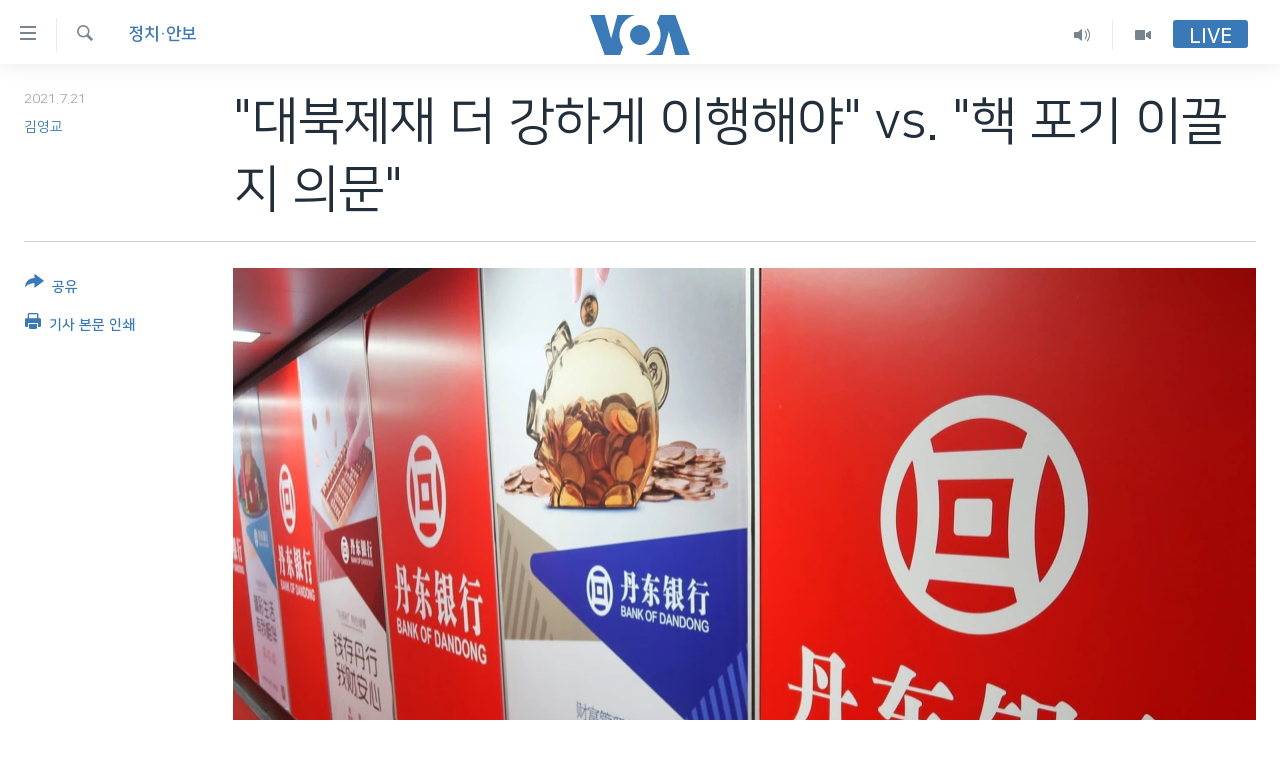

--- FILE ---
content_type: text/html; charset=utf-8
request_url: https://www.voakorea.com/a/korea_korea-politics_experts-divided-over-sanctions-effectiveness/6060343.html
body_size: 12282
content:

<!DOCTYPE html>
<html lang="ko" dir="ltr" class="no-js">
<head>
<link href="/Content/responsive/VOA/ko-KR/VOA-ko-KR.css?&amp;av=0.0.0.0&amp;cb=306" rel="stylesheet"/>
<script src="https://tags.voakorea.com/voa-pangea/prod/utag.sync.js"></script> <script type='text/javascript' src='https://www.youtube.com/iframe_api' async></script>
<script type="text/javascript">
//a general 'js' detection, must be on top level in <head>, due to CSS performance
document.documentElement.className = "js";
var cacheBuster = "306";
var appBaseUrl = "/";
var imgEnhancerBreakpoints = [0, 144, 256, 408, 650, 1023, 1597];
var isLoggingEnabled = false;
var isPreviewPage = false;
var isLivePreviewPage = false;
if (!isPreviewPage) {
window.RFE = window.RFE || {};
window.RFE.cacheEnabledByParam = window.location.href.indexOf('nocache=1') === -1;
const url = new URL(window.location.href);
const params = new URLSearchParams(url.search);
// Remove the 'nocache' parameter
params.delete('nocache');
// Update the URL without the 'nocache' parameter
url.search = params.toString();
window.history.replaceState(null, '', url.toString());
} else {
window.addEventListener('load', function() {
const links = window.document.links;
for (let i = 0; i < links.length; i++) {
links[i].href = '#';
links[i].target = '_self';
}
})
}
var pwaEnabled = false;
var swCacheDisabled;
</script>
<meta charset="utf-8" />
<title>&quot;대북제재 더 강하게 이행해야&quot; vs. &quot;핵 포기 이끌지 의문&quot;</title>
<meta name="description" content="북한에 대한 국제사회 제재의 효과를 논의하는 전문가 토론이 워싱턴에서 열렸습니다. 제재를 더 강하게 시행해야 한다는 주장과, 제재가 더 강력해도 효과는 여전히 의문이라는 지적이 제기됐습니다." />
<meta name="keywords" content="한반도, 정치·안보" />
<meta name="viewport" content="width=device-width, initial-scale=1.0" />
<meta http-equiv="X-UA-Compatible" content="IE=edge" />
<meta name="robots" content="max-image-preview:large"><meta property="fb:pages" content="186951328047493" />
<meta name="msvalidate.01" content="3286EE554B6F672A6F2E608C02343C0E" />
<link href="https://www.voakorea.com/a/korea_korea-politics_experts-divided-over-sanctions-effectiveness/6060343.html" rel="canonical" />
<meta name="apple-mobile-web-app-title" content="VOA" />
<meta name="apple-mobile-web-app-status-bar-style" content="black" />
<meta name="apple-itunes-app" content="app-id=632618796, app-argument=//6060343.ltr" />
<meta content="&quot;대북제재 더 강하게 이행해야&quot; vs. &quot;핵 포기 이끌지 의문&quot;" property="og:title" />
<meta content="북한에 대한 국제사회 제재의 효과를 논의하는 전문가 토론이 워싱턴에서 열렸습니다. 제재를 더 강하게 시행해야 한다는 주장과, 제재가 더 강력해도 효과는 여전히 의문이라는 지적이 제기됐습니다." property="og:description" />
<meta content="article" property="og:type" />
<meta content="https://www.voakorea.com/a/korea_korea-politics_experts-divided-over-sanctions-effectiveness/6060343.html" property="og:url" />
<meta content="Voice of America" property="og:site_name" />
<meta content="https://www.facebook.com/voakorea" property="article:publisher" />
<meta content="https://gdb.voanews.com/47621cfa-511b-4f9f-84e5-ab71c6ee8b2b_w1200_h630.jpg" property="og:image" />
<meta content="1200" property="og:image:width" />
<meta content="630" property="og:image:height" />
<meta content="540339945982256" property="fb:app_id" />
<meta content="김영교" name="Author" />
<meta content="summary_large_image" name="twitter:card" />
<meta content="@voakorea" name="twitter:site" />
<meta content="https://gdb.voanews.com/47621cfa-511b-4f9f-84e5-ab71c6ee8b2b_w1200_h630.jpg" name="twitter:image" />
<meta content="&quot;대북제재 더 강하게 이행해야&quot; vs. &quot;핵 포기 이끌지 의문&quot;" name="twitter:title" />
<meta content="북한에 대한 국제사회 제재의 효과를 논의하는 전문가 토론이 워싱턴에서 열렸습니다. 제재를 더 강하게 시행해야 한다는 주장과, 제재가 더 강력해도 효과는 여전히 의문이라는 지적이 제기됐습니다." name="twitter:description" />
<link rel="amphtml" href="https://www.voakorea.com/amp/korea_korea-politics_experts-divided-over-sanctions-effectiveness/6060343.html" />
<script type="application/ld+json">{"articleSection":"정치\u0026#183;안보","isAccessibleForFree":true,"headline":"\u0022대북제재 더 강하게 이행해야\u0022 vs. \u0022핵 포기 이끌지 의문\u0022","inLanguage":"ko-KR","keywords":"한반도, 정치·안보","author":{"@type":"Person","url":"https://www.voakorea.com/author/김영교/rbpyt","description":"김영교 기자는 2019년 7월부터 VOA 에서 한반도 분야 취재기자로 활동하고 있습니다. 2006년 한국 연합뉴스에서 영어기자로 기자 생활을 시작해, 2010년에서 2013년에 걸쳐 연합뉴스의 홍콩 특파원을 역임했습니다. 2014년부터는 한국 SBS미디어그룹의 경제채널인 SBS CNBC에서 경제 기자로 일하면서, “모닝벨” “백브리핑 시시각각” “비즈플러스” 등 평일 경제종합뉴스와 영어 프로그램 “코리아리포트 (Korea Report)”의 앵커를 맡았습니다.","image":{"@type":"ImageObject","url":"https://gdb.voanews.com/2a77170d-d38c-4929-b9bc-ca62f11159c4.png"},"name":"김영교"},"datePublished":"2021-07-20 21:05:00Z","dateModified":"2021-07-20 21:05:00Z","publisher":{"logo":{"width":512,"height":220,"@type":"ImageObject","url":"https://www.voakorea.com/Content/responsive/VOA/ko-KR/img/logo.png"},"@type":"NewsMediaOrganization","url":"https://www.voakorea.com","sameAs":["https://www.facebook.com/voakorea","https://twitter.com/voakorea","https://www.youtube.com/voakorea","https://www.instagram.com/voakorea/"],"name":"VOA 한국어","alternateName":""},"@context":"https://schema.org","@type":"NewsArticle","mainEntityOfPage":"https://www.voakorea.com/a/korea_korea-politics_experts-divided-over-sanctions-effectiveness/6060343.html","url":"https://www.voakorea.com/a/korea_korea-politics_experts-divided-over-sanctions-effectiveness/6060343.html","description":"북한에 대한 국제사회 제재의 효과를 논의하는 전문가 토론이 워싱턴에서 열렸습니다. 제재를 더 강하게 시행해야 한다는 주장과, 제재가 더 강력해도 효과는 여전히 의문이라는 지적이 제기됐습니다.","image":{"width":1080,"height":608,"@type":"ImageObject","url":"https://gdb.voanews.com/47621cfa-511b-4f9f-84e5-ab71c6ee8b2b_w1080_h608.jpg"},"name":"\u0022대북제재 더 강하게 이행해야\u0022 vs. \u0022핵 포기 이끌지 의문\u0022"}</script>
<script src="/Scripts/responsive/infographics.b?v=dVbZ-Cza7s4UoO3BqYSZdbxQZVF4BOLP5EfYDs4kqEo1&amp;av=0.0.0.0&amp;cb=306"></script>
<script src="/Scripts/responsive/loader.b?v=Q26XNwrL6vJYKjqFQRDnx01Lk2pi1mRsuLEaVKMsvpA1&amp;av=0.0.0.0&amp;cb=306"></script>
<link rel="icon" type="image/svg+xml" href="/Content/responsive/VOA/img/webApp/favicon.svg" />
<link rel="alternate icon" href="/Content/responsive/VOA/img/webApp/favicon.ico" />
<link rel="apple-touch-icon" sizes="152x152" href="/Content/responsive/VOA/img/webApp/ico-152x152.png" />
<link rel="apple-touch-icon" sizes="144x144" href="/Content/responsive/VOA/img/webApp/ico-144x144.png" />
<link rel="apple-touch-icon" sizes="114x114" href="/Content/responsive/VOA/img/webApp/ico-114x114.png" />
<link rel="apple-touch-icon" sizes="72x72" href="/Content/responsive/VOA/img/webApp/ico-72x72.png" />
<link rel="apple-touch-icon-precomposed" href="/Content/responsive/VOA/img/webApp/ico-57x57.png" />
<link rel="icon" sizes="192x192" href="/Content/responsive/VOA/img/webApp/ico-192x192.png" />
<link rel="icon" sizes="128x128" href="/Content/responsive/VOA/img/webApp/ico-128x128.png" />
<meta name="msapplication-TileColor" content="#ffffff" />
<meta name="msapplication-TileImage" content="/Content/responsive/VOA/img/webApp/ico-144x144.png" />
<link rel="alternate" type="application/rss+xml" title="VOA - Top Stories [RSS]" href="/api/" />
<link rel="sitemap" type="application/rss+xml" href="/sitemap.xml" />
</head>
<body class=" nav-no-loaded cc_theme pg-article print-lay-article js-category-to-nav nojs-images ">
<script type="text/javascript" >
var analyticsData = {url:"https://www.voakorea.com/a/korea_korea-politics_experts-divided-over-sanctions-effectiveness/6060343.html",property_id:"469",article_uid:"6060343",page_title:"\"대북제재 더 강하게 이행해야\" vs. \"핵 포기 이끌지 의문\"",page_type:"article",content_type:"article",subcontent_type:"article",last_modified:"2021-07-20 21:05:00Z",pub_datetime:"2021-07-20 21:05:00Z",pub_year:"2021",pub_month:"07",pub_day:"20",pub_hour:"21",pub_weekday:"Tuesday",section:"정치·안보",english_section:"s_korea-politics",byline:"김영교",categories:"s_korea,s_korea-politics",domain:"www.voakorea.com",language:"Korean",language_service:"VOA Korean",platform:"web",copied:"no",copied_article:"",copied_title:"",runs_js:"Yes",cms_release:"8.44.0.0.306",enviro_type:"prod",slug:"korea_korea-politics_experts-divided-over-sanctions-effectiveness",entity:"VOA",short_language_service:"KOR",platform_short:"W",page_name:"\"대북제재 더 강하게 이행해야\" vs. \"핵 포기 이끌지 의문\""};
</script>
<noscript><iframe src="https://www.googletagmanager.com/ns.html?id=GTM-N8MP7P" height="0" width="0" style="display:none;visibility:hidden"></iframe></noscript><script type="text/javascript" data-cookiecategory="analytics">
var gtmEventObject = Object.assign({}, analyticsData, {event: 'page_meta_ready'});window.dataLayer = window.dataLayer || [];window.dataLayer.push(gtmEventObject);
if (top.location === self.location) { //if not inside of an IFrame
var renderGtm = "true";
if (renderGtm === "true") {
(function(w,d,s,l,i){w[l]=w[l]||[];w[l].push({'gtm.start':new Date().getTime(),event:'gtm.js'});var f=d.getElementsByTagName(s)[0],j=d.createElement(s),dl=l!='dataLayer'?'&l='+l:'';j.async=true;j.src='//www.googletagmanager.com/gtm.js?id='+i+dl;f.parentNode.insertBefore(j,f);})(window,document,'script','dataLayer','GTM-N8MP7P');
}
}
</script>
<!--Analytics tag js version start-->
<script type="text/javascript" data-cookiecategory="analytics">
var utag_data = Object.assign({}, analyticsData, {});
if(typeof(TealiumTagFrom)==='function' && typeof(TealiumTagSearchKeyword)==='function') {
var utag_from=TealiumTagFrom();var utag_searchKeyword=TealiumTagSearchKeyword();
if(utag_searchKeyword!=null && utag_searchKeyword!=='' && utag_data["search_keyword"]==null) utag_data["search_keyword"]=utag_searchKeyword;if(utag_from!=null && utag_from!=='') utag_data["from"]=TealiumTagFrom();}
if(window.top!== window.self&&utag_data.page_type==="snippet"){utag_data.page_type = 'iframe';}
try{if(window.top!==window.self&&window.self.location.hostname===window.top.location.hostname){utag_data.platform = 'self-embed';utag_data.platform_short = 'se';}}catch(e){if(window.top!==window.self&&window.self.location.search.includes("platformType=self-embed")){utag_data.platform = 'cross-promo';utag_data.platform_short = 'cp';}}
(function(a,b,c,d){ a="https://tags.voakorea.com/voa-pangea/prod/utag.js"; b=document;c="script";d=b.createElement(c);d.src=a;d.type="text/java"+c;d.async=true; a=b.getElementsByTagName(c)[0];a.parentNode.insertBefore(d,a); })();
</script>
<!--Analytics tag js version end-->
<!-- Analytics tag management NoScript -->
<noscript>
<img style="position: absolute; border: none;" src="https://ssc.voakorea.com/b/ss/bbgprod,bbgentityvoa/1/G.4--NS/578139265?pageName=voa%3akor%3aw%3aarticle%3a%22%eb%8c%80%eb%b6%81%ec%a0%9c%ec%9e%ac%20%eb%8d%94%20%ea%b0%95%ed%95%98%ea%b2%8c%20%ec%9d%b4%ed%96%89%ed%95%b4%ec%95%bc%22%20vs.%20%22%ed%95%b5%20%ed%8f%ac%ea%b8%b0%20%ec%9d%b4%eb%81%8c%ec%a7%80%20%ec%9d%98%eb%ac%b8%22&amp;c6=%22%eb%8c%80%eb%b6%81%ec%a0%9c%ec%9e%ac%20%eb%8d%94%20%ea%b0%95%ed%95%98%ea%b2%8c%20%ec%9d%b4%ed%96%89%ed%95%b4%ec%95%bc%22%20vs.%20%22%ed%95%b5%20%ed%8f%ac%ea%b8%b0%20%ec%9d%b4%eb%81%8c%ec%a7%80%20%ec%9d%98%eb%ac%b8%22&amp;v36=8.44.0.0.306&amp;v6=D=c6&amp;g=https%3a%2f%2fwww.voakorea.com%2fa%2fkorea_korea-politics_experts-divided-over-sanctions-effectiveness%2f6060343.html&amp;c1=D=g&amp;v1=D=g&amp;events=event1,event52&amp;c16=voa%20korean&amp;v16=D=c16&amp;c5=s_korea-politics&amp;v5=D=c5&amp;ch=%ec%a0%95%ec%b9%98%c2%b7%ec%95%88%eb%b3%b4&amp;c15=korean&amp;v15=D=c15&amp;c4=article&amp;v4=D=c4&amp;c14=6060343&amp;v14=D=c14&amp;v20=no&amp;c17=web&amp;v17=D=c17&amp;mcorgid=518abc7455e462b97f000101%40adobeorg&amp;server=www.voakorea.com&amp;pageType=D=c4&amp;ns=bbg&amp;v29=D=server&amp;v25=voa&amp;v30=469&amp;v105=D=User-Agent " alt="analytics" width="1" height="1" /></noscript>
<!-- End of Analytics tag management NoScript -->
<!--*** Accessibility links - For ScreenReaders only ***-->
<section>
<div class="sr-only">
<h2>연결 가능 링크</h2>
<ul>
<li><a href="#content" data-disable-smooth-scroll="1">메인 콘텐츠로 이동</a></li>
<li><a href="#navigation" data-disable-smooth-scroll="1">메인 네비게이션으로 이동</a></li>
<li><a href="#txtHeaderSearch" data-disable-smooth-scroll="1">검색으로 이등</a></li>
</ul>
</div>
</section>
<div dir="ltr">
<div id="page">
<aside>
<div class="c-lightbox overlay-modal">
<div class="c-lightbox__intro">
<h2 class="c-lightbox__intro-title"></h2>
<button class="btn btn--rounded c-lightbox__btn c-lightbox__intro-next" title="다음">
<span class="ico ico--rounded ico-chevron-forward"></span>
<span class="sr-only">다음</span>
</button>
</div>
<div class="c-lightbox__nav">
<button class="btn btn--rounded c-lightbox__btn c-lightbox__btn--close" title="Close">
<span class="ico ico--rounded ico-close"></span>
<span class="sr-only">Close</span>
</button>
<button class="btn btn--rounded c-lightbox__btn c-lightbox__btn--prev" title="이전">
<span class="ico ico--rounded ico-chevron-backward"></span>
<span class="sr-only">이전</span>
</button>
<button class="btn btn--rounded c-lightbox__btn c-lightbox__btn--next" title="다음">
<span class="ico ico--rounded ico-chevron-forward"></span>
<span class="sr-only">다음</span>
</button>
</div>
<div class="c-lightbox__content-wrap">
<figure class="c-lightbox__content">
<span class="c-spinner c-spinner--lightbox">
<img src="/Content/responsive/img/player-spinner.png"
alt="please wait"
title="please wait" />
</span>
<div class="c-lightbox__img">
<div class="thumb">
<img src="" alt="" />
</div>
</div>
<figcaption>
<div class="c-lightbox__info c-lightbox__info--foot">
<span class="c-lightbox__counter"></span>
<span class="caption c-lightbox__caption"></span>
</div>
</figcaption>
</figure>
</div>
<div class="hidden">
<div class="content-advisory__box content-advisory__box--lightbox">
<span class="content-advisory__box-text">This image contains sensitive content which some people may find offensive or disturbing.</span>
<button class="btn btn--transparent content-advisory__box-btn m-t-md" value="text" type="button">
<span class="btn__text">
Click to reveal
</span>
</button>
</div>
</div>
</div>
<div class="print-dialogue">
<div class="container">
<h3 class="print-dialogue__title section-head">Print Options:</h3>
<div class="print-dialogue__opts">
<ul class="print-dialogue__opt-group">
<li class="form__group form__group--checkbox">
<input class="form__check " id="checkboxImages" name="checkboxImages" type="checkbox" checked="checked" />
<label for="checkboxImages" class="form__label m-t-md">Images</label>
</li>
<li class="form__group form__group--checkbox">
<input class="form__check " id="checkboxMultimedia" name="checkboxMultimedia" type="checkbox" checked="checked" />
<label for="checkboxMultimedia" class="form__label m-t-md">Multimedia</label>
</li>
</ul>
<ul class="print-dialogue__opt-group">
<li class="form__group form__group--checkbox">
<input class="form__check " id="checkboxEmbedded" name="checkboxEmbedded" type="checkbox" checked="checked" />
<label for="checkboxEmbedded" class="form__label m-t-md">Embedded Content</label>
</li>
<li class="hidden">
<input class="form__check " id="checkboxComments" name="checkboxComments" type="checkbox" />
<label for="checkboxComments" class="form__label m-t-md">Comments</label>
</li>
</ul>
</div>
<div class="print-dialogue__buttons">
<button class="btn btn--secondary close-button" type="button" title="Cancel">
<span class="btn__text ">Cancel</span>
</button>
<button class="btn btn-cust-print m-l-sm" type="button" title="기사 본문 인쇄">
<span class="btn__text ">기사 본문 인쇄</span>
</button>
</div>
</div>
</div>
<div class="ctc-message pos-fix">
<div class="ctc-message__inner">Link has been copied to clipboard</div>
</div>
</aside>
<div class="hdr-20 hdr-20--big">
<div class="hdr-20__inner">
<div class="hdr-20__max pos-rel">
<div class="hdr-20__side hdr-20__side--primary d-flex">
<label data-for="main-menu-ctrl" data-switcher-trigger="true" data-switch-target="main-menu-ctrl" class="burger hdr-trigger pos-rel trans-trigger" data-trans-evt="click" data-trans-id="menu">
<span class="ico ico-close hdr-trigger__ico hdr-trigger__ico--close burger__ico burger__ico--close"></span>
<span class="ico ico-menu hdr-trigger__ico hdr-trigger__ico--open burger__ico burger__ico--open"></span>
</label>
<div class="menu-pnl pos-fix trans-target" data-switch-target="main-menu-ctrl" data-trans-id="menu">
<div class="menu-pnl__inner">
<nav class="main-nav menu-pnl__item menu-pnl__item--first">
<ul class="main-nav__list accordeon" data-analytics-tales="false" data-promo-name="link" data-location-name="nav,secnav">
<li class="main-nav__item">
<a class="main-nav__item-name main-nav__item-name--link" href="/p/9079.html" title="한반도" data-item-name="korea" >한반도</a>
</li>
<li class="main-nav__item">
<a class="main-nav__item-name main-nav__item-name--link" href="/p/9080.html" title="세계" data-item-name="world" >세계</a>
</li>
<li class="main-nav__item">
<a class="main-nav__item-name main-nav__item-name--link" href="/p/9853.html" title="연말 결산" data-item-name="Yearender-2025" >연말 결산</a>
</li>
<li class="main-nav__item">
<a class="main-nav__item-name main-nav__item-name--link" href="https://www.voakorea.com/programs/tv" title="VOD" >VOD</a>
</li>
<li class="main-nav__item accordeon__item" data-switch-target="menu-item-1071">
<label class="main-nav__item-name main-nav__item-name--label accordeon__control-label" data-switcher-trigger="true" data-for="menu-item-1071">
라디오
<span class="ico ico-chevron-down main-nav__chev"></span>
</label>
<div class="main-nav__sub-list">
<a class="main-nav__item-name main-nav__item-name--link main-nav__item-name--sub" href="/programs/radio" title="프로그램" >프로그램</a>
<a class="main-nav__item-name main-nav__item-name--link main-nav__item-name--sub" href="/p/5867.html" title="주파수 안내" >주파수 안내</a>
</div>
</li>
</ul>
</nav>
<div class="menu-pnl__item">
<a href="https://learningenglish.voanews.com/" class="menu-pnl__item-link" alt="Learning English">Learning English</a>
</div>
<div class="menu-pnl__item menu-pnl__item--social">
<h5 class="menu-pnl__sub-head">Follow Us</h5>
<a href="https://www.facebook.com/voakorea" title="VOA 페이스북" data-analytics-text="follow_on_facebook" class="btn btn--rounded btn--social-inverted menu-pnl__btn js-social-btn btn-facebook" target="_blank" rel="noopener">
<span class="ico ico-facebook-alt ico--rounded"></span>
</a>
<a href="https://twitter.com/voakorea" title="VOA 트위터" data-analytics-text="follow_on_twitter" class="btn btn--rounded btn--social-inverted menu-pnl__btn js-social-btn btn-twitter" target="_blank" rel="noopener">
<span class="ico ico-twitter ico--rounded"></span>
</a>
<a href="https://www.youtube.com/voakorea" title="VOA 유튜브" data-analytics-text="follow_on_youtube" class="btn btn--rounded btn--social-inverted menu-pnl__btn js-social-btn btn-youtube" target="_blank" rel="noopener">
<span class="ico ico-youtube ico--rounded"></span>
</a>
<a href="https://www.instagram.com/voakorea/" title="VOA 인스타그램" data-analytics-text="follow_on_instagram" class="btn btn--rounded btn--social-inverted menu-pnl__btn js-social-btn btn-instagram" target="_blank" rel="noopener">
<span class="ico ico-instagram ico--rounded"></span>
</a>
</div>
<div class="menu-pnl__item">
<a href="/navigation/allsites" class="menu-pnl__item-link">
<span class="ico ico-languages "></span>
언어 선택
</a>
</div>
</div>
</div>
<label data-for="top-search-ctrl" data-switcher-trigger="true" data-switch-target="top-search-ctrl" class="top-srch-trigger hdr-trigger">
<span class="ico ico-close hdr-trigger__ico hdr-trigger__ico--close top-srch-trigger__ico top-srch-trigger__ico--close"></span>
<span class="ico ico-search hdr-trigger__ico hdr-trigger__ico--open top-srch-trigger__ico top-srch-trigger__ico--open"></span>
</label>
<div class="srch-top srch-top--in-header" data-switch-target="top-search-ctrl">
<div class="container">
<form action="/s" class="srch-top__form srch-top__form--in-header" id="form-topSearchHeader" method="get" role="search"><label for="txtHeaderSearch" class="sr-only">검색</label>
<input type="text" id="txtHeaderSearch" name="k" placeholder="검색어 입력" accesskey="s" value="" class="srch-top__input analyticstag-event" onkeydown="if (event.keyCode === 13) { FireAnalyticsTagEventOnSearch('search', $dom.get('#txtHeaderSearch')[0].value) }" />
<button title="검색" type="submit" class="btn btn--top-srch analyticstag-event" onclick="FireAnalyticsTagEventOnSearch('search', $dom.get('#txtHeaderSearch')[0].value) ">
<span class="ico ico-search"></span>
</button></form>
</div>
</div>
<a href="/" class="main-logo-link">
<img src="/Content/responsive/VOA/ko-KR/img/logo-compact.svg" class="main-logo main-logo--comp" alt="site logo">
<img src="/Content/responsive/VOA/ko-KR/img/logo.svg" class="main-logo main-logo--big" alt="site logo">
</a>
</div>
<div class="hdr-20__side hdr-20__side--secondary d-flex">
<a href="/programs/tv" title="Video" class="hdr-20__secondary-item" data-item-name="video">
<span class="ico ico-video hdr-20__secondary-icon"></span>
</a>
<a href="/programs/radio" title="Audio" class="hdr-20__secondary-item" data-item-name="audio">
<span class="ico ico-audio hdr-20__secondary-icon"></span>
</a>
<a href="/s" title="검색" class="hdr-20__secondary-item hdr-20__secondary-item--search" data-item-name="search">
<span class="ico ico-search hdr-20__secondary-icon hdr-20__secondary-icon--search"></span>
</a>
<div class="hdr-20__secondary-item live-b-drop">
<div class="live-b-drop__off">
<a href="/live/" class="live-b-drop__link" title="Live" data-item-name="live">
<span class="badge badge--live-btn badge--live-btn-off">
Live
</span>
</a>
</div>
<div class="live-b-drop__on hidden">
<label data-for="live-ctrl" data-switcher-trigger="true" data-switch-target="live-ctrl" class="live-b-drop__label pos-rel">
<span class="badge badge--live badge--live-btn">
Live
</span>
<span class="ico ico-close live-b-drop__label-ico live-b-drop__label-ico--close"></span>
</label>
<div class="live-b-drop__panel" id="targetLivePanelDiv" data-switch-target="live-ctrl"></div>
</div>
</div>
<div class="srch-bottom">
<form action="/s" class="srch-bottom__form d-flex" id="form-bottomSearch" method="get" role="search"><label for="txtSearch" class="sr-only">검색</label>
<input type="search" id="txtSearch" name="k" placeholder="검색어 입력" accesskey="s" value="" class="srch-bottom__input analyticstag-event" onkeydown="if (event.keyCode === 13) { FireAnalyticsTagEventOnSearch('search', $dom.get('#txtSearch')[0].value) }" />
<button title="검색" type="submit" class="btn btn--bottom-srch analyticstag-event" onclick="FireAnalyticsTagEventOnSearch('search', $dom.get('#txtSearch')[0].value) ">
<span class="ico ico-search"></span>
</button></form>
</div>
</div>
<img src="/Content/responsive/VOA/ko-KR/img/logo-print.gif" class="logo-print" alt="site logo">
<img src="/Content/responsive/VOA/ko-KR/img/logo-print_color.png" class="logo-print logo-print--color" alt="site logo">
</div>
</div>
</div>
<script>
if (document.body.className.indexOf('pg-home') > -1) {
var nav2In = document.querySelector('.hdr-20__inner');
var nav2Sec = document.querySelector('.hdr-20__side--secondary');
var secStyle = window.getComputedStyle(nav2Sec);
if (nav2In && window.pageYOffset < 150 && secStyle['position'] !== 'fixed') {
nav2In.classList.add('hdr-20__inner--big')
}
}
</script>
<div class="c-hlights c-hlights--breaking c-hlights--no-item" data-hlight-display="mobile,desktop">
<div class="c-hlights__wrap container p-0">
<div class="c-hlights__nav">
<a role="button" href="#" title="이전">
<span class="ico ico-chevron-backward m-0"></span>
<span class="sr-only">이전</span>
</a>
<a role="button" href="#" title="다음">
<span class="ico ico-chevron-forward m-0"></span>
<span class="sr-only">다음</span>
</a>
</div>
<span class="c-hlights__label">
<span class="">속보</span>
<span class="switcher-trigger">
<label data-for="more-less-1" data-switcher-trigger="true" class="switcher-trigger__label switcher-trigger__label--more p-b-0" title="본문 보기">
<span class="ico ico-chevron-down"></span>
</label>
<label data-for="more-less-1" data-switcher-trigger="true" class="switcher-trigger__label switcher-trigger__label--less p-b-0" title="본문 닫기">
<span class="ico ico-chevron-up"></span>
</label>
</span>
</span>
<ul class="c-hlights__items switcher-target" data-switch-target="more-less-1">
</ul>
</div>
</div> <div id="content">
<main class="container">
<div class="hdr-container">
<div class="row">
<div class="col-category col-xs-12 col-md-2 pull-left"> <div class="category js-category">
<a class="" href="/z/2767">정치&#183;안보</a> </div>
</div><div class="col-title col-xs-12 col-md-10 pull-right"> <h1 class="title pg-title">
&quot;대북제재 더 강하게 이행해야&quot; vs. &quot;핵 포기 이끌지 의문&quot;
</h1>
</div><div class="col-publishing-details col-xs-12 col-sm-12 col-md-2 pull-left"> <div class="publishing-details ">
<div class="published">
<span class="date" >
<time pubdate="pubdate" datetime="2021-07-21T06:05:00+09:00">
2021.7.21
</time>
</span>
</div>
<div class="links">
<ul class="links__list links__list--column">
<li class="links__item">
<a class="links__item-link" href="/author/김영교/rbpyt" title="김영교">김영교</a>
</li>
</ul>
</div>
</div>
</div><div class="col-lg-12 separator"> <div class="separator">
<hr class="title-line" />
</div>
</div><div class="col-multimedia col-xs-12 col-md-10 pull-right"> <div class="cover-media">
<figure class="media-image js-media-expand">
<div class="img-wrap">
<div class="thumb thumb16_9">
<img src="https://gdb.voanews.com/47621cfa-511b-4f9f-84e5-ab71c6ee8b2b_w250_r1_s.jpg" alt="미국 재무부가 북한 불법활동 관련 제재대상으로 지정했던 중국 단둥은행 광고가 단둥 공항 청사에 붙어있다. (자료사진)" />
</div>
</div>
<figcaption>
<span class="caption">미국 재무부가 북한 불법활동 관련 제재대상으로 지정했던 중국 단둥은행 광고가 단둥 공항 청사에 붙어있다. (자료사진)</span>
</figcaption>
</figure>
</div>
</div><div class="col-xs-12 col-md-2 pull-left article-share pos-rel"> <div class="share--box">
<div class="sticky-share-container" style="display:none">
<div class="container">
<a href="https://www.voakorea.com" id="logo-sticky-share">&nbsp;</a>
<div class="pg-title pg-title--sticky-share">
&quot;대북제재 더 강하게 이행해야&quot; vs. &quot;핵 포기 이끌지 의문&quot;
</div>
<div class="sticked-nav-actions">
<!--This part is for sticky navigation display-->
<p class="buttons link-content-sharing p-0 ">
<button class="btn btn--link btn-content-sharing p-t-0 " id="btnContentSharing" value="text" role="Button" type="" title="공유 옵션 더 보기">
<span class="ico ico-share ico--l"></span>
<span class="btn__text ">
공유
</span>
</button>
</p>
<aside class="content-sharing js-content-sharing js-content-sharing--apply-sticky content-sharing--sticky"
role="complementary"
data-share-url="https://www.voakorea.com/a/korea_korea-politics_experts-divided-over-sanctions-effectiveness/6060343.html" data-share-title="&quot;대북제재 더 강하게 이행해야&quot; vs. &quot;핵 포기 이끌지 의문&quot;" data-share-text="">
<div class="content-sharing__popover">
<h6 class="content-sharing__title">공유</h6>
<button href="#close" id="btnCloseSharing" class="btn btn--text-like content-sharing__close-btn">
<span class="ico ico-close ico--l"></span>
</button>
<ul class="content-sharing__list">
<li class="content-sharing__item">
<div class="ctc ">
<input type="text" class="ctc__input" readonly="readonly">
<a href="" js-href="https://www.voakorea.com/a/korea_korea-politics_experts-divided-over-sanctions-effectiveness/6060343.html" class="content-sharing__link ctc__button">
<span class="ico ico-copy-link ico--rounded ico--s"></span>
<span class="content-sharing__link-text">Copy link</span>
</a>
</div>
</li>
<li class="content-sharing__item">
<a href="https://facebook.com/sharer.php?u=https%3a%2f%2fwww.voakorea.com%2fa%2fkorea_korea-politics_experts-divided-over-sanctions-effectiveness%2f6060343.html"
data-analytics-text="share_on_facebook"
title="Facebook" target="_blank"
class="content-sharing__link js-social-btn">
<span class="ico ico-facebook ico--rounded ico--s"></span>
<span class="content-sharing__link-text">Facebook</span>
</a>
</li>
<li class="content-sharing__item">
<a href="https://twitter.com/share?url=https%3a%2f%2fwww.voakorea.com%2fa%2fkorea_korea-politics_experts-divided-over-sanctions-effectiveness%2f6060343.html&amp;text=%22%eb%8c%80%eb%b6%81%ec%a0%9c%ec%9e%ac+%eb%8d%94+%ea%b0%95%ed%95%98%ea%b2%8c+%ec%9d%b4%ed%96%89%ed%95%b4%ec%95%bc%22+vs.+%22%ed%95%b5+%ed%8f%ac%ea%b8%b0+%ec%9d%b4%eb%81%8c%ec%a7%80+%ec%9d%98%eb%ac%b8%22"
data-analytics-text="share_on_twitter"
title="Twitter" target="_blank"
class="content-sharing__link js-social-btn">
<span class="ico ico-twitter ico--rounded ico--s"></span>
<span class="content-sharing__link-text">Twitter</span>
</a>
</li>
<li class="content-sharing__item visible-xs-inline-block visible-sm-inline-block">
<a href="whatsapp://send?text=https%3a%2f%2fwww.voakorea.com%2fa%2fkorea_korea-politics_experts-divided-over-sanctions-effectiveness%2f6060343.html"
data-analytics-text="share_on_whatsapp"
title="WhatsApp" target="_blank"
class="content-sharing__link js-social-btn">
<span class="ico ico-whatsapp ico--rounded ico--s"></span>
<span class="content-sharing__link-text">WhatsApp</span>
</a>
</li>
<li class="content-sharing__item visible-md-inline-block visible-lg-inline-block">
<a href="https://web.whatsapp.com/send?text=https%3a%2f%2fwww.voakorea.com%2fa%2fkorea_korea-politics_experts-divided-over-sanctions-effectiveness%2f6060343.html"
data-analytics-text="share_on_whatsapp_desktop"
title="WhatsApp" target="_blank"
class="content-sharing__link js-social-btn">
<span class="ico ico-whatsapp ico--rounded ico--s"></span>
<span class="content-sharing__link-text">WhatsApp</span>
</a>
</li>
<li class="content-sharing__item visible-xs-inline-block visible-sm-inline-block">
<a href="https://line.me/R/msg/text/?https%3a%2f%2fwww.voakorea.com%2fa%2fkorea_korea-politics_experts-divided-over-sanctions-effectiveness%2f6060343.html"
data-analytics-text="share_on_line"
title="Line" target="_blank"
class="content-sharing__link js-social-btn">
<span class="ico ico-line ico--rounded ico--s"></span>
<span class="content-sharing__link-text">Line</span>
</a>
</li>
<li class="content-sharing__item visible-md-inline-block visible-lg-inline-block">
<a href="https://timeline.line.me/social-plugin/share?url=https%3a%2f%2fwww.voakorea.com%2fa%2fkorea_korea-politics_experts-divided-over-sanctions-effectiveness%2f6060343.html"
data-analytics-text="share_on_line_desktop"
title="Line" target="_blank"
class="content-sharing__link js-social-btn">
<span class="ico ico-line ico--rounded ico--s"></span>
<span class="content-sharing__link-text">Line</span>
</a>
</li>
<li class="content-sharing__item">
<a href="mailto:?body=https%3a%2f%2fwww.voakorea.com%2fa%2fkorea_korea-politics_experts-divided-over-sanctions-effectiveness%2f6060343.html&amp;subject=&quot;대북제재 더 강하게 이행해야&quot; vs. &quot;핵 포기 이끌지 의문&quot;"
title="Email"
class="content-sharing__link ">
<span class="ico ico-email ico--rounded ico--s"></span>
<span class="content-sharing__link-text">Email</span>
</a>
</li>
</ul>
</div>
</aside>
</div>
</div>
</div>
<div class="links">
<p class="buttons link-content-sharing p-0 ">
<button class="btn btn--link btn-content-sharing p-t-0 " id="btnContentSharing" value="text" role="Button" type="" title="공유 옵션 더 보기">
<span class="ico ico-share ico--l"></span>
<span class="btn__text ">
공유
</span>
</button>
</p>
<aside class="content-sharing js-content-sharing " role="complementary"
data-share-url="https://www.voakorea.com/a/korea_korea-politics_experts-divided-over-sanctions-effectiveness/6060343.html" data-share-title="&quot;대북제재 더 강하게 이행해야&quot; vs. &quot;핵 포기 이끌지 의문&quot;" data-share-text="">
<div class="content-sharing__popover">
<h6 class="content-sharing__title">공유</h6>
<button href="#close" id="btnCloseSharing" class="btn btn--text-like content-sharing__close-btn">
<span class="ico ico-close ico--l"></span>
</button>
<ul class="content-sharing__list">
<li class="content-sharing__item">
<div class="ctc ">
<input type="text" class="ctc__input" readonly="readonly">
<a href="" js-href="https://www.voakorea.com/a/korea_korea-politics_experts-divided-over-sanctions-effectiveness/6060343.html" class="content-sharing__link ctc__button">
<span class="ico ico-copy-link ico--rounded ico--l"></span>
<span class="content-sharing__link-text">Copy link</span>
</a>
</div>
</li>
<li class="content-sharing__item">
<a href="https://facebook.com/sharer.php?u=https%3a%2f%2fwww.voakorea.com%2fa%2fkorea_korea-politics_experts-divided-over-sanctions-effectiveness%2f6060343.html"
data-analytics-text="share_on_facebook"
title="Facebook" target="_blank"
class="content-sharing__link js-social-btn">
<span class="ico ico-facebook ico--rounded ico--l"></span>
<span class="content-sharing__link-text">Facebook</span>
</a>
</li>
<li class="content-sharing__item">
<a href="https://twitter.com/share?url=https%3a%2f%2fwww.voakorea.com%2fa%2fkorea_korea-politics_experts-divided-over-sanctions-effectiveness%2f6060343.html&amp;text=%22%eb%8c%80%eb%b6%81%ec%a0%9c%ec%9e%ac+%eb%8d%94+%ea%b0%95%ed%95%98%ea%b2%8c+%ec%9d%b4%ed%96%89%ed%95%b4%ec%95%bc%22+vs.+%22%ed%95%b5+%ed%8f%ac%ea%b8%b0+%ec%9d%b4%eb%81%8c%ec%a7%80+%ec%9d%98%eb%ac%b8%22"
data-analytics-text="share_on_twitter"
title="Twitter" target="_blank"
class="content-sharing__link js-social-btn">
<span class="ico ico-twitter ico--rounded ico--l"></span>
<span class="content-sharing__link-text">Twitter</span>
</a>
</li>
<li class="content-sharing__item visible-xs-inline-block visible-sm-inline-block">
<a href="whatsapp://send?text=https%3a%2f%2fwww.voakorea.com%2fa%2fkorea_korea-politics_experts-divided-over-sanctions-effectiveness%2f6060343.html"
data-analytics-text="share_on_whatsapp"
title="WhatsApp" target="_blank"
class="content-sharing__link js-social-btn">
<span class="ico ico-whatsapp ico--rounded ico--l"></span>
<span class="content-sharing__link-text">WhatsApp</span>
</a>
</li>
<li class="content-sharing__item visible-md-inline-block visible-lg-inline-block">
<a href="https://web.whatsapp.com/send?text=https%3a%2f%2fwww.voakorea.com%2fa%2fkorea_korea-politics_experts-divided-over-sanctions-effectiveness%2f6060343.html"
data-analytics-text="share_on_whatsapp_desktop"
title="WhatsApp" target="_blank"
class="content-sharing__link js-social-btn">
<span class="ico ico-whatsapp ico--rounded ico--l"></span>
<span class="content-sharing__link-text">WhatsApp</span>
</a>
</li>
<li class="content-sharing__item visible-xs-inline-block visible-sm-inline-block">
<a href="https://line.me/R/msg/text/?https%3a%2f%2fwww.voakorea.com%2fa%2fkorea_korea-politics_experts-divided-over-sanctions-effectiveness%2f6060343.html"
data-analytics-text="share_on_line"
title="Line" target="_blank"
class="content-sharing__link js-social-btn">
<span class="ico ico-line ico--rounded ico--l"></span>
<span class="content-sharing__link-text">Line</span>
</a>
</li>
<li class="content-sharing__item visible-md-inline-block visible-lg-inline-block">
<a href="https://timeline.line.me/social-plugin/share?url=https%3a%2f%2fwww.voakorea.com%2fa%2fkorea_korea-politics_experts-divided-over-sanctions-effectiveness%2f6060343.html"
data-analytics-text="share_on_line_desktop"
title="Line" target="_blank"
class="content-sharing__link js-social-btn">
<span class="ico ico-line ico--rounded ico--l"></span>
<span class="content-sharing__link-text">Line</span>
</a>
</li>
<li class="content-sharing__item">
<a href="mailto:?body=https%3a%2f%2fwww.voakorea.com%2fa%2fkorea_korea-politics_experts-divided-over-sanctions-effectiveness%2f6060343.html&amp;subject=&quot;대북제재 더 강하게 이행해야&quot; vs. &quot;핵 포기 이끌지 의문&quot;"
title="Email"
class="content-sharing__link ">
<span class="ico ico-email ico--rounded ico--l"></span>
<span class="content-sharing__link-text">Email</span>
</a>
</li>
</ul>
</div>
</aside>
<p class="link-print visible-md visible-lg buttons p-0">
<button class="btn btn--link btn-print p-t-0" onclick="if (typeof FireAnalyticsTagEvent === 'function') {FireAnalyticsTagEvent({ on_page_event: 'print_story' });}return false" title="(CTRL+P)">
<span class="ico ico-print"></span>
<span class="btn__text">기사 본문 인쇄</span>
</button>
</p>
</div>
</div>
</div>
</div>
</div>
<div class="body-container">
<div class="row">
<div class="col-xs-12 col-sm-12 col-md-10 col-lg-10 pull-right">
<div class="row">
<div class="col-xs-12 col-sm-12 col-md-8 col-lg-8 pull-left bottom-offset content-offset">
<div id="article-content" class="content-floated-wrap fb-quotable">
<div class="wsw">
<p><strong>북한에 대한 국제사회 제재의 효과를 논의하는 전문가 토론이 워싱턴에서 열렸습니다. 제재를 더 강하게 시행해야 한다는 주장과, 제재가 더 강력해도 효과는 여전히 의문이라는 지적이 제기됐습니다. 김영교 기자가 보도합니다.</strong></p>
<p>브루스 벡톨 미 앤젤로주립대 교수는 20일 북한의 핵 프로그램을 폐기시키기 위해서는 경제 제재가 효과가 있다는 것을 명심해야 한다고 말했습니다. </p>
<p>[녹취: 벡톨 교수] “My suggestion would be, do we really want to shut that down? Then keep one thing in mind -- sanctions work. We should not forget about the sanctions, the sanctions that we have on them right now cause their oil program to lose 67% of its profits. It is hurting the North Korean right.”</p>
<p>벡톨 교수는 이날 민간단체인 천주평화연합(UPF)과 `워싱턴 타임스’ 신문이 공동 주최한 웨비나에서 제재로 인해 북한 내 석유 관련 산업의 수익이 67% 줄었다며 이같이 밝혔습니다. </p>
<p>제재가 북한 정권을 어렵게 하고 있다는 겁니다. </p>
<p>워싱턴의 민간단체인 안보정책센터 그랜트 뉴샴 선임연구원도 제재는 효과가 있다며, 다만 대북 제재가 심각한 수준으로 적용된 적이 없었다고 지적했습니다. </p>
<p>[녹취: 뉴샴 선임연구원] “Sanctions do work. I would submit that they've never been tried, with any degree of seriousness towards North Korea… Applying pressure on them that way to further isolate them.”</p>
<p>북한을 더 고립시키기 위해 더욱 압박해야 한다는 겁니다. </p>
<p>뉴샴 선임연구원은 특히 북한과 거래하는 중국의 은행들을 강력히 제재하는 것이 필요하다고 말했습니다. </p>
<p>중국 은행들이 북한과 거래를 하든지 아니면 미국 달러를 거래하지 않든지 하는 선택지를 줘야 한다는 겁니다. </p>
<p>[녹취: 뉴샴 선임연구원] “Give them a choice between dealing with North Korea or not dealing in US dollars. It really has to be at about that level of intensity. That is the key point.” </p>
<p>뉴샴 선임연구원은 대북 제재는 그런 정도의 심각성을 갖고 시행하는 것이 핵심이라고 말했습니다. </p>
<p>[녹취: 뉴샴 선임연구원] “They do work and we could make them, we could apply them. We just choose not to.”</p>
<p>대북 제재를 작동하며, 강력하게 시행할 수 있지만 그렇게 하지 않고 있다는 겁니다.</p>
<p>반면 워싱턴 소재 케이토연구소의 더그 밴도우 선임연구원은 제재와 관련해 두 가지 문제가 있다고 말했습니다. </p>
<p>[녹취: 밴도우 선임연구원] “The first is whether you know even more effective sanctions would stop the North would force it to give up nuclear weapons.”</p>
<p>더 효과적인 제재가 북한 정권으로 하여금 핵무기를 포기하게 할 수 있겠느냐는 겁니다. </p>
<p>밴도우 선임연구원은 북한 정권이 신종 코로나바이러스 차단을 위해 국경을 봉쇄하면서 스스로를 고립시키는데 익숙해져 왔다고 말했습니다.</p>
<p>그러면서, 제재를 효과적으로 시행하더라도 북한을 지금보다 더 열악한 상태에 처하게 할 것으로 상상하기 어렵다고 주장했습니다. </p>
<p>[녹취: 밴도우 선임연구원] “It's hard to imagine that even effective sanctions would make the North worse off. And it's been over the last year, and it has chugged forward with, as far as we can tell, not much interest in talking to the US.”</p>
<p>지난 1년 반 동안 북한은 천천히 움직이면서 미국과의 대화에는 관심이 없어 보였다는 지적입니다. </p>
<p>밴도우 선임연구원은 제재와 관련해 또다른 문제는 중국이라고 말했습니다. 미국이 북한 문제를 놓고 중국과 벼랑 끝 대치를 하거나 중국과 완전히 단절할 준비가 돼 있느냐는 겁니다. </p>
<p>[녹취: 밴도우 선임연구원] “Are we prepared to go to the brink over this? … And are we prepared to try to cut them off. The difficulty with that is that, unlike the Soviet Union, China is very well integrated into the world economy.”</p>
<p>밴도우 선임연구원은 옛 소련과 달리 중국은 세계 경제와 매우 잘 통합돼 있어 다루기 어렵다고 말했습니다. </p>
<p>밴도우 선임연구원은 중국은 쉬운 상대가 아니라면서 미국이 대북 제재와 관련해 중국을 압박하기 위해서는 그 비용을 지불할 각오가 돼 있어야 된다고 말했습니다. </p>
<p>[녹취: 밴도우 선임연구원] “The real difficulty is China's not an easy player to go after. This would be a huge game of international chicken. We have to make sure we're prepared to pay the cost, that we have the political backing and that we have enough cooperation internationally. It couldn't be a half-assed job.” </p>
<p>정치적 지지와 국제사회의 협력이 충분해야 하며, 어정쩡하게 추진돼서는 안 된다는 겁니다. </p>
<p>벡톨 교수는 대북 제재를 이행하는데 있어 중국을 압박하는 문제와 관련해, 처벌을 하기 위해 외국 은행을 제재할 필요는 없다고 말했습니다. </p>
<p>[녹취: 벡톨 교수] “We don't have to sanction a bank in a foreign country to punish it. For example, Grant, mentioned that he's correct, the Bank of China, where we have to sanction the Bank of China, but we can issue heavy fines against the Bank of China, as we did against Deutsche Bank, for example in Europe, when Iran was under sanctions. It was very effective.”</p>
<p>벡톨 교수는 과거 이란 제재와 관련해 유럽에서 도이체방크에 큰 과징금을 물게 하는 방법이 효과적이었다며, 북한과 거래하는 중국 은행에 대해서도 비슷하게 접근할 수 있다고 말했습니다. </p>
<p>VOA뉴스 김영교입니다. </p>
</div>
<ul>
</ul>
</div>
</div>
<div class="col-xs-12 col-sm-12 col-md-4 col-lg-4 pull-left design-top-offset"> <div class="media-block-wrap">
<h2 class="section-head">관련 뉴스</h2>
<div class="row">
<ul>
<li class="col-xs-12 col-sm-6 col-md-12 col-lg-12 mb-grid">
<div class="media-block ">
<a href="/a/korea_korea-economy_crs-growing-sanctions/6060333.html" class="img-wrap img-wrap--t-spac img-wrap--size-4 img-wrap--float" title="미 의회조사국 &quot;북한 등에 대한 경제제재 증가…국제금융통신망 종합 검토해야&quot;">
<div class="thumb thumb16_9">
<noscript class="nojs-img">
<img src="https://gdb.voanews.com/3d2f838f-c5f0-436b-b5a3-be0703eeb518_w100_r1.jpg" alt="미 의회조사국 &quot;북한 등에 대한 경제제재 증가…국제금융통신망 종합 검토해야&quot;" />
</noscript>
<img data-src="https://gdb.voanews.com/3d2f838f-c5f0-436b-b5a3-be0703eeb518_w33_r1.jpg" src="" alt="미 의회조사국 &quot;북한 등에 대한 경제제재 증가…국제금융통신망 종합 검토해야&quot;" class=""/>
</div>
</a>
<div class="media-block__content media-block__content--h">
<a href="/a/korea_korea-economy_crs-growing-sanctions/6060333.html">
<h4 class="media-block__title media-block__title--size-4" title="미 의회조사국 &quot;북한 등에 대한 경제제재 증가…국제금융통신망 종합 검토해야&quot;">
미 의회조사국 &quot;북한 등에 대한 경제제재 증가…국제금융통신망 종합 검토해야&quot;
</h4>
</a>
</div>
</div>
</li>
<li class="col-xs-12 col-sm-6 col-md-12 col-lg-12 mb-grid">
<div class="media-block ">
<a href="/a/korea_korea-politics_treasury-sanctions-round-table/6060331.html" class="img-wrap img-wrap--t-spac img-wrap--size-4 img-wrap--float" title="미 재무 부장관, 전직 제재 담당관들과 회의…&quot;외교&#183;안보 위한 광범위한 전략 활용 효과적&quot;">
<div class="thumb thumb16_9">
<noscript class="nojs-img">
<img src="https://gdb.voanews.com/36051dc2-15e7-4b33-9f95-94334b8bbe26_w100_r1.jpg" alt="미 재무 부장관, 전직 제재 담당관들과 회의…&quot;외교&#183;안보 위한 광범위한 전략 활용 효과적&quot;" />
</noscript>
<img data-src="https://gdb.voanews.com/36051dc2-15e7-4b33-9f95-94334b8bbe26_w33_r1.jpg" src="" alt="미 재무 부장관, 전직 제재 담당관들과 회의…&quot;외교&#183;안보 위한 광범위한 전략 활용 효과적&quot;" class=""/>
</div>
</a>
<div class="media-block__content media-block__content--h">
<a href="/a/korea_korea-politics_treasury-sanctions-round-table/6060331.html">
<h4 class="media-block__title media-block__title--size-4" title="미 재무 부장관, 전직 제재 담당관들과 회의…&quot;외교&#183;안보 위한 광범위한 전략 활용 효과적&quot;">
미 재무 부장관, 전직 제재 담당관들과 회의…&quot;외교&#183;안보 위한 광범위한 전략 활용 효과적&quot;
</h4>
</a>
</div>
</div>
</li>
<li class="col-xs-12 col-sm-6 col-md-12 col-lg-12 mb-grid">
<div class="media-block ">
<a href="/a/korea_korea-economy_state-report-genocide-atrocities-prevention/6060142.html" class="img-wrap img-wrap--t-spac img-wrap--size-4 img-wrap--float" title="미 국무 보고서 &quot;북한 해외 강제노동 기관들 제재&quot;">
<div class="thumb thumb16_9">
<noscript class="nojs-img">
<img src="https://gdb.voanews.com/a64bf3c0-690e-4c55-ad17-3ee99d24d91a_w100_r1.jpg" alt="미 국무 보고서 &quot;북한 해외 강제노동 기관들 제재&quot;" />
</noscript>
<img data-src="https://gdb.voanews.com/a64bf3c0-690e-4c55-ad17-3ee99d24d91a_w33_r1.jpg" src="" alt="미 국무 보고서 &quot;북한 해외 강제노동 기관들 제재&quot;" class=""/>
</div>
</a>
<div class="media-block__content media-block__content--h">
<a href="/a/korea_korea-economy_state-report-genocide-atrocities-prevention/6060142.html">
<h4 class="media-block__title media-block__title--size-4" title="미 국무 보고서 &quot;북한 해외 강제노동 기관들 제재&quot;">
미 국무 보고서 &quot;북한 해외 강제노동 기관들 제재&quot;
</h4>
</a>
</div>
</div>
</li>
<li class="col-xs-12 col-sm-6 col-md-12 col-lg-12 mb-grid">
<div class="media-block ">
<a href="/a/korea_korea-politics_mandelker-sanctions-north-korea/6060029.html" class="img-wrap img-wrap--t-spac img-wrap--size-4 img-wrap--float" title="미 전 재무차관 &quot;제재로 북한 무기 개발 돈줄 끊어&quot;">
<div class="thumb thumb16_9">
<noscript class="nojs-img">
<img src="https://gdb.voanews.com/3c26b908-0ce7-4c6d-a175-5642452d667e_w100_r1.jpg" alt="미 전 재무차관 &quot;제재로 북한 무기 개발 돈줄 끊어&quot;" />
</noscript>
<img data-src="https://gdb.voanews.com/3c26b908-0ce7-4c6d-a175-5642452d667e_w33_r1.jpg" src="" alt="미 전 재무차관 &quot;제재로 북한 무기 개발 돈줄 끊어&quot;" class=""/>
</div>
</a>
<div class="media-block__content media-block__content--h">
<a href="/a/korea_korea-politics_mandelker-sanctions-north-korea/6060029.html">
<h4 class="media-block__title media-block__title--size-4" title="미 전 재무차관 &quot;제재로 북한 무기 개발 돈줄 끊어&quot;">
미 전 재무차관 &quot;제재로 북한 무기 개발 돈줄 끊어&quot;
</h4>
</a>
</div>
</div>
</li>
<li class="col-xs-12 col-sm-6 col-md-12 col-lg-12 mb-grid">
<div class="media-block ">
<a href="/a/korea_korea-politics_biden-sanctions-policy-review/6060002.html" class="img-wrap img-wrap--t-spac img-wrap--size-4 img-wrap--float" title="&quot;바이든 정부 제재정책 검토 곧 완료...대북압박 완화 신호 없어&quot;">
<div class="thumb thumb16_9">
<noscript class="nojs-img">
<img src="https://gdb.voanews.com/d09e4666-2e6b-4743-b502-20551b9b8429_w100_r1.jpg" alt="&quot;바이든 정부 제재정책 검토 곧 완료...대북압박 완화 신호 없어&quot;" />
</noscript>
<img data-src="https://gdb.voanews.com/d09e4666-2e6b-4743-b502-20551b9b8429_w33_r1.jpg" src="" alt="&quot;바이든 정부 제재정책 검토 곧 완료...대북압박 완화 신호 없어&quot;" class=""/>
</div>
</a>
<div class="media-block__content media-block__content--h">
<a href="/a/korea_korea-politics_biden-sanctions-policy-review/6060002.html">
<h4 class="media-block__title media-block__title--size-4" title="&quot;바이든 정부 제재정책 검토 곧 완료...대북압박 완화 신호 없어&quot;">
&quot;바이든 정부 제재정책 검토 곧 완료...대북압박 완화 신호 없어&quot;
</h4>
</a>
</div>
</div>
</li>
<li class="col-xs-12 col-sm-6 col-md-12 col-lg-12 mb-grid">
<div class="media-block ">
<a href="/a/korea_korea-social-issues_nk-hr-sanctions-kju/6059964.html" class="img-wrap img-wrap--t-spac img-wrap--size-4 img-wrap--float" title="미국, 김정은 인권 제재 5주년...&quot;인권 개선 압박 효과적&quot;">
<div class="thumb thumb16_9">
<noscript class="nojs-img">
<img src="https://gdb.voanews.com/3d2f838f-c5f0-436b-b5a3-be0703eeb518_w100_r1.jpg" alt="미국, 김정은 인권 제재 5주년...&quot;인권 개선 압박 효과적&quot;" />
</noscript>
<img data-src="https://gdb.voanews.com/3d2f838f-c5f0-436b-b5a3-be0703eeb518_w33_r1.jpg" src="" alt="미국, 김정은 인권 제재 5주년...&quot;인권 개선 압박 효과적&quot;" class=""/>
</div>
</a>
<div class="media-block__content media-block__content--h">
<a href="/a/korea_korea-social-issues_nk-hr-sanctions-kju/6059964.html">
<h4 class="media-block__title media-block__title--size-4" title="미국, 김정은 인권 제재 5주년...&quot;인권 개선 압박 효과적&quot;">
미국, 김정은 인권 제재 5주년...&quot;인권 개선 압박 효과적&quot;
</h4>
</a>
</div>
</div>
</li>
</ul>
</div>
</div>
</div>
</div>
</div>
</div>
</div>
</main>
</div>
<footer role="contentinfo">
<div id="foot" class="foot">
<div class="container">
<div class="foot-nav collapsed" id="foot-nav">
<div class="menu">
<ul class="items">
<li class="socials block-socials">
<span class="handler" id="socials-handler">
Follow Us
</span>
<div class="inner">
<ul class="subitems follow">
<li>
<a href="https://www.facebook.com/voakorea" title="VOA 페이스북" data-analytics-text="follow_on_facebook" class="btn btn--rounded js-social-btn btn-facebook" target="_blank" rel="noopener">
<span class="ico ico-facebook-alt ico--rounded"></span>
</a>
</li>
<li>
<a href="https://twitter.com/voakorea" title="VOA 트위터" data-analytics-text="follow_on_twitter" class="btn btn--rounded js-social-btn btn-twitter" target="_blank" rel="noopener">
<span class="ico ico-twitter ico--rounded"></span>
</a>
</li>
<li>
<a href="https://www.youtube.com/voakorea" title="VOA 유튜브" data-analytics-text="follow_on_youtube" class="btn btn--rounded js-social-btn btn-youtube" target="_blank" rel="noopener">
<span class="ico ico-youtube ico--rounded"></span>
</a>
</li>
<li>
<a href="https://www.instagram.com/voakorea/" title="VOA 인스타그램" data-analytics-text="follow_on_instagram" class="btn btn--rounded js-social-btn btn-instagram" target="_blank" rel="noopener">
<span class="ico ico-instagram ico--rounded"></span>
</a>
</li>
<li>
<a href="/rssfeeds" title="RSS" data-analytics-text="follow_on_rss" class="btn btn--rounded js-social-btn btn-rss" >
<span class="ico ico-rss ico--rounded"></span>
</a>
</li>
<li>
<a href="/podcasts" title="Podcast" data-analytics-text="follow_on_podcast" class="btn btn--rounded js-social-btn btn-podcast" >
<span class="ico ico-podcast ico--rounded"></span>
</a>
</li>
<li>
<a href="/subscribe.html" title="구독" data-analytics-text="follow_on_subscribe" class="btn btn--rounded js-social-btn btn-email" >
<span class="ico ico-email ico--rounded"></span>
</a>
</li>
</ul>
</div>
</li>
<li class="block-primary collapsed collapsible item">
<span class="handler">
앱/뉴스레터
<span title="close tab" class="ico ico-chevron-up"></span>
<span title="open tab" class="ico ico-chevron-down"></span>
<span title="add" class="ico ico-plus"></span>
<span title="remove" class="ico ico-minus"></span>
</span>
<div class="inner">
<ul class="subitems">
<li class="subitem">
<a class="handler" href="https://play.google.com/store/apps/details?id=gov.bbg.voa" title="구글 안드로이드" target="_blank" rel="noopener">구글 안드로이드</a>
</li>
<li class="subitem">
<a class="handler" href="https://apps.apple.com/us/app/voa/id632618796" title="애플 IOS" target="_blank" rel="noopener">애플 IOS</a>
</li>
</ul>
</div>
</li>
<li class="block-primary collapsed collapsible item">
<span class="handler">
VOA
<span title="close tab" class="ico ico-chevron-up"></span>
<span title="open tab" class="ico ico-chevron-down"></span>
<span title="add" class="ico ico-plus"></span>
<span title="remove" class="ico ico-minus"></span>
</span>
<div class="inner">
<ul class="subitems">
<li class="subitem">
<a class="handler" href="https://www.voanews.com/section-508" title="Accessibility" >Accessibility</a>
</li>
<li class="subitem">
<a class="handler" href="https://www.voanews.com/p/5338.html" title="개인정보취급방침" >개인정보취급방침</a>
</li>
</ul>
</div>
</li>
</ul>
</div>
</div>
<div class="foot__item foot__item--copyrights">
<p class="copyright"></p>
</div>
</div>
</div>
</footer> </div>
</div>
<script defer src="/Scripts/responsive/serviceWorkerInstall.js?cb=306"></script>
<script type="text/javascript">
// opera mini - disable ico font
if (navigator.userAgent.match(/Opera Mini/i)) {
document.getElementsByTagName("body")[0].className += " can-not-ff";
}
// mobile browsers test
if (typeof RFE !== 'undefined' && RFE.isMobile) {
if (RFE.isMobile.any()) {
document.getElementsByTagName("body")[0].className += " is-mobile";
}
else {
document.getElementsByTagName("body")[0].className += " is-not-mobile";
}
}
</script>
<script src="/conf.js?x=306" type="text/javascript"></script>
<div class="responsive-indicator">
<div class="visible-xs-block">XS</div>
<div class="visible-sm-block">SM</div>
<div class="visible-md-block">MD</div>
<div class="visible-lg-block">LG</div>
</div>
<script type="text/javascript">
var bar_data = {
"apiId": "6060343",
"apiType": "1",
"isEmbedded": "0",
"culture": "ko-KR",
"cookieName": "cmsLoggedIn",
"cookieDomain": "www.voakorea.com"
};
</script>
<div id="scriptLoaderTarget" style="display:none;contain:strict;"></div>
</body>
</html>